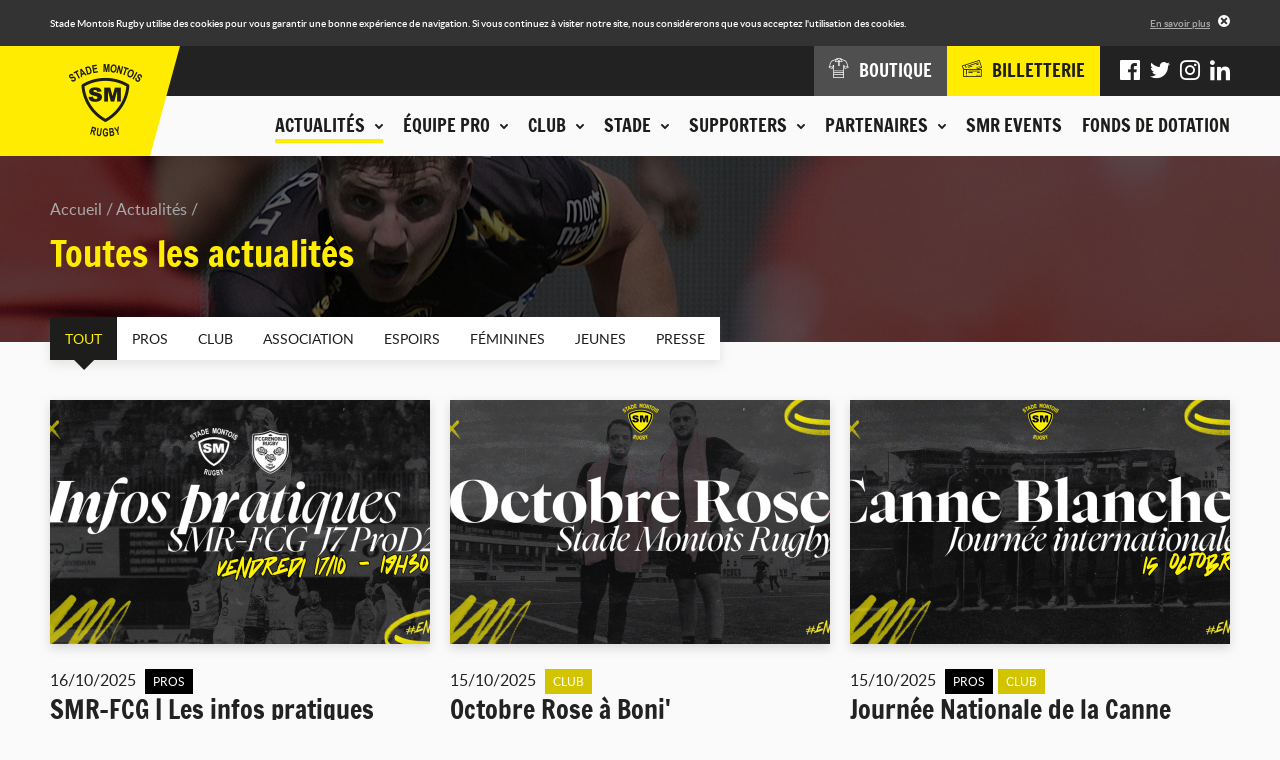

--- FILE ---
content_type: text/html; charset=UTF-8
request_url: https://www.stademontoisrugby.fr/actualites/toutes-les-actualites/page-4.html
body_size: 8650
content:
<!DOCTYPE HTML>
<!--[if lte IE 8]>
<html class="oldie" lang="fr"> <![endif]-->
<!--[if gt IE 8]><!-->
<html lang="fr">
<!--<![endif]-->
<head>
    <meta charset="UTF-8"/>

    <title>Toutes les actualités - Stade Montois Rugby - Landes</title>

    <meta name="robots" content="all"/>

    <meta http-equiv="X-UA-Compatible" content="IE=edge,chrome=1"/>
    <meta name="viewport"
          content="initial-scale=1.0, maximum-scale=1.0, minimum-scale=1.0, user-scalable=no, width=device-width"/>
    <meta name="format-detection" content="telephone=no" />
    <meta name="google-site-verification" content="J4Oz2BpxRRrGnLmtnHm0obXDqi6JqpZrtCed_8MWjTA" />

            <!-- Hotjar Tracking Code for http://www.stademontoisrugby.fr/ -->
        <script>
            (function(h,o,t,j,a,r){
                h.hj=h.hj||function(){(h.hj.q=h.hj.q||[]).push(arguments)};
                h._hjSettings={hjid:1012058,hjsv:6};
                a=o.getElementsByTagName('head')[0];
                r=o.createElement('script');r.async=1;
                r.src=t+h._hjSettings.hjid+j+h._hjSettings.hjsv;
                a.appendChild(r);
            })(window,document,'https://static.hotjar.com/c/hotjar-','.js?sv=');
                    </script>
    
        <!-- assets -->
                                                            <link href="https://www.stademontoisrugby.fr/application/assets/css/style.min.css?201911131329" rel="stylesheet" type="text/css" />
                                                                                                <script type="text/javascript" src="https://www.stademontoisrugby.fr/application/assets/js/jquery.js"></script>
                                            <!-- end assets -->
    <!-- meta -->
    <meta name="description" content="Site officiel du Stade Montois, club de rugby landais : suivez les actualités et les Live matchs, consultez le calendrier, le classement et les résultats de la compétition, découvrez l'histoire du club et la composition de nos équipes." />
<meta name="keywords" content="stade montois rugby, stade montois, mont de marsan, rugby, pro d2, landes, landais" />

    <!-- end meta -->

    <link rel="shortcut icon" href="https://www.stademontoisrugby.fr/favicon.ico"/>
    <link rel="apple-touch-icon" href="https://www.stademontoisrugby.fr/apple-touch-icon.png"/>

    </head>
<body>
<div class="cookies-alert">
    <div class="wrapper">
        <div class="cookies-alert-inner">
            <div class="cookies-alert-text">
                <p>Stade Montois Rugby utilise des cookies pour vous garantir une bonne expérience de navigation.
                    Si vous continuez à visiter notre site, nous considérerons que vous acceptez l'utilisation des
                    cookies.</p>
            </div>
            <div class="cookies-alert-link"><a href="https://www.stademontoisrugby.fr/mentions-legales.html">En savoir plus</a>
            </div>
            <button class="cookies-alert-close">&times;</button>
        </div>
    </div>
</div>

<header class="header">
    <div class="logo">

        <a href="https://www.stademontoisrugby.fr/">
            <img class="js-lazy" src="https://www.stademontoisrugby.fr/application/assets/img/pix.gif" width="1" height="1"
                 data-src-mobile="https://www.stademontoisrugby.fr/application/assets/img/logo-stade-montois-rugby_136.png"
                 data-width-mobile="68" data-height-mobile="67"
                 data-src-desktop="https://www.stademontoisrugby.fr/application/assets/img/logo-stade-montois-rugby_146.png"
                 data-width-desktop="73" data-height-desktop="73"
                 alt="Stade Montois Rugby"/>
        </a>

    </div>

    <button type="button" class="main-nav-toggler">Menu</button>

    <nav class="main-nav-container">
        <div class="main-nav-wrap">
            
            <ul class="main-nav">
                                                                <li class="active">
                        <span class="nav-header js-nav-opener"><button type="button"><span class="nav-header-inner">Actualités<span class="icon-chevron-2-down icon-pos-right"></span></span></button></span>
                        <div class="sub">
                                        <ul class="sub-nav">
                                                                <li>
                        <span>Actualités</span>
                                    <ul>
                                                                <li class="active">
                        <a href="https://www.stademontoisrugby.fr/actualites/toutes-les-actualites.html">Toutes les actualités</a>
                    </li>
                                                                                                                <li>
                            <a href="https://www.stademontoisrugby.fr/actualites/toutes-les-actualites/pros.html">Pros</a>
                        </li>
                                            <li>
                            <a href="https://www.stademontoisrugby.fr/actualites/toutes-les-actualites/club.html">Club</a>
                        </li>
                                            <li>
                            <a href="https://www.stademontoisrugby.fr/actualites/toutes-les-actualites/association.html">Association</a>
                        </li>
                                            <li>
                            <a href="https://www.stademontoisrugby.fr/actualites/toutes-les-actualites/espoirs.html">Espoirs</a>
                        </li>
                                            <li>
                            <a href="https://www.stademontoisrugby.fr/actualites/toutes-les-actualites/feminines.html">Féminines</a>
                        </li>
                                            <li>
                            <a href="https://www.stademontoisrugby.fr/actualites/toutes-les-actualites/jeunes.html">Jeunes</a>
                        </li>
                                            <li>
                            <a href="https://www.stademontoisrugby.fr/actualites/toutes-les-actualites/presse.html">Presse</a>
                        </li>
                                                                        </ul>
    
                    </li>
                                                                                                                                <li>
                        <span>Agenda du club</span>
                                    <ul>
                                                                <li>
                        <a href="https://www.stademontoisrugby.fr/actualites/agenda-du-club.html">Tous les événements</a>
                    </li>
                                                                                                                                <li>
                            <a href="https://www.stademontoisrugby.fr/actualites/agenda-du-club/pros.html">Pros</a>
                        </li>
                                            <li>
                            <a href="https://www.stademontoisrugby.fr/actualites/agenda-du-club/feminines.html">Féminines</a>
                        </li>
                                            <li>
                            <a href="https://www.stademontoisrugby.fr/actualites/agenda-du-club/espoirs.html">Espoirs</a>
                        </li>
                                            <li>
                            <a href="https://www.stademontoisrugby.fr/actualites/agenda-du-club/jeunes.html">Jeunes</a>
                        </li>
                                            <li>
                            <a href="https://www.stademontoisrugby.fr/actualites/agenda-du-club/smr.html">SMR</a>
                        </li>
                                            <li>
                            <a href="https://www.stademontoisrugby.fr/actualites/agenda-du-club/association.html">Association</a>
                        </li>
                                                        </ul>
    
                    </li>
                                                                                                                                <li>
                        <span>En direct</span>
                                    <ul>
                                                                <li>
                        <a href="https://www.stademontoisrugby.fr/equipe-pro/entrainements/planning.html">Planning des entrainements</a>
                    </li>
                                                                                                                                <li>
                        <a href="https://www.stademontoisrugby.fr/equipe-pro/championnat/calendrier-et-resultats.html">Calendrier et résultats pro</a>
                    </li>
                                                                                                                                <li>
                        <a href="https://www.stademontoisrugby.fr/club/espoirs/calendrier-et-resultats.html">Calendrier et résultats espoirs</a>
                    </li>
                                                                                    </ul>
    
                    </li>
                                                                                    </ul>
    
                        </div>
                    </li>
                                                                                                                                <li>
                        <span class="nav-header js-nav-opener"><button type="button"><span class="nav-header-inner">Équipe pro<span class="icon-chevron-2-down icon-pos-right"></span></span></button></span>
                        <div class="sub">
                                        <ul class="sub-nav">
                                                                <li>
                        <span>Effectif</span>
                                    <ul>
                                                                <li>
                        <a href="https://www.stademontoisrugby.fr/equipe-pro/effectif/joueurs.html">Joueurs</a>
                    </li>
                                                                                    </ul>
    
                    </li>
                                                                                                                                <li>
                        <span>Championnat</span>
                                    <ul>
                                                                <li>
                        <a href="https://www.stademontoisrugby.fr/equipe-pro/championnat/calendrier-et-resultats.html">Calendrier et résultats</a>
                    </li>
                                                                                                                                <li>
                        <a href="https://www.stademontoisrugby.fr/equipe-pro/championnat/classement.html">Classement</a>
                    </li>
                                                                                    </ul>
    
                    </li>
                                                                                                                                <li>
                        <span>Entraînements</span>
                                    <ul>
                                                                <li>
                        <a href="https://www.stademontoisrugby.fr/equipe-pro/entrainements/planning.html">Planning</a>
                    </li>
                                                                                    </ul>
    
                    </li>
                                                                                    </ul>
    
                        </div>
                    </li>
                                                                                                                                <li>
                        <span class="nav-header js-nav-opener"><button type="button"><span class="nav-header-inner">Club<span class="icon-chevron-2-down icon-pos-right"></span></span></button></span>
                        <div class="sub">
                                        <ul class="sub-nav">
                                                                <li>
                        <span>La SASP</span>
                                    <ul>
                                                                <li>
                        <a href="https://www.stademontoisrugby.fr/club/la-sasp/historique.html">Historique</a>
                    </li>
                                                                                                                                <li>
                        <a href="https://www.stademontoisrugby.fr/club/la-sasp/palmares.html">Palmarès</a>
                    </li>
                                                                                                                                <li>
                        <a href="https://www.stademontoisrugby.fr/club/la-sasp/organigramme.html">Organigramme</a>
                    </li>
                                                                                    </ul>
    
                    </li>
                                                                                                                                <li>
                        <span>FORMATION OF-CFA</span>
                                    <ul>
                                                                <li>
                        <a href="https://www.stademontoisrugby.fr/club/bpjeps/presentation.html">BPJEPS - TITRE PRO </a>
                    </li>
                                                                                                                                <li>
                        <a href="https://www.stademontoisrugby.fr/club/bpjeps/taxe-d-apprentissage.html">Taxe d'apprentissage</a>
                    </li>
                                                                                    </ul>
    
                    </li>
                                                                                                                                <li>
                        <span>Centre de formation</span>
                                    <ul>
                                                                <li>
                        <a href="https://www.stademontoisrugby.fr/club/centre-de-formation/presentation.html">Présentation</a>
                    </li>
                                                                                                                                <li>
                        <a href="https://www.stademontoisrugby.fr/club/centre-de-formation/joueurs.html">Joueurs</a>
                    </li>
                                                                                    </ul>
    
                    </li>
                                                                                                                                <li>
                        <span>Espoirs</span>
                                    <ul>
                                                                <li>
                        <a href="https://www.stademontoisrugby.fr/club/espoirs/joueurs.html">Joueurs</a>
                    </li>
                                                                                                                                <li>
                        <a href="https://www.stademontoisrugby.fr/club/espoirs/calendrier-et-resultats.html">Calendrier et résultats</a>
                    </li>
                                                                                    </ul>
    
                    </li>
                                                                                                                                <li>
                        <span>Equipes Jeunes</span>
                                    <ul>
                                                                <li>
                        <a href="https://www.stademontoisrugby.fr/club/equipes-jeunes/ecole-de-rugby.html">Ecole de Rugby</a>
                    </li>
                                                                                                                                <li>
                        <a href="https://www.stademontoisrugby.fr/club/equipes-jeunes-cadets-crabos.html">Cadets / Crabos</a>
                    </li>
                                                                                                                                <li>
                        <a href="https://www.stademontoisrugby.fr/club/equipes-jeunes/u16.html">Cadettes / Séniors Féminines</a>
                    </li>
                                                                                    </ul>
    
                    </li>
                                                                                                                                <li>
                        <span>L'association</span>
                                    <ul>
                                                                <li>
                        <a href="https://www.stademontoisrugby.fr/club/association/presentation.html">Présentation</a>
                    </li>
                                                                                                                                <li>
                        <a href="https://www.stademontoisrugby.fr/club/association/organigramme.html">Organigramme</a>
                    </li>
                                                                                    </ul>
    
                    </li>
                                                                                    </ul>
    
                        </div>
                    </li>
                                                                                                                                <li>
                        <span class="nav-header js-nav-opener"><button type="button"><span class="nav-header-inner">Stade<span class="icon-chevron-2-down icon-pos-right"></span></span></button></span>
                        <div class="sub">
                                        <ul class="sub-nav">
                                                                <li>
                        <span>Stade André et Guy Boniface</span>
                                    <ul>
                                                                <li>
                        <a href="https://www.stademontoisrugby.fr/stade/stade-guy-boniface/presentation.html">Présentation</a>
                    </li>
                                                                                                                                <li>
                        <a href="https://www.stademontoisrugby.fr/stade/stade-guy-boniface/venir-au-stade.html">Venir au stade</a>
                    </li>
                                                                                    </ul>
    
                    </li>
                                                                                                                                <li>
                        <span>Autour du stade</span>
                                    <ul>
                                                                <li>
                        <a href="https://www.stademontoisrugby.fr/stade/autour-du-stade/boutique.html">Boutique</a>
                    </li>
                                                                                                                                <li>
                        <a href="https://www.stademontoisrugby.fr/stade/autour-du-stade/espace-le-marsan.html">Espace Le Marsan</a>
                    </li>
                                                                                                                                <li>
                        <a href="https://www.stademontoisrugby.fr/stade/autour-du-stade/pubs.html">Pub Jaune et Noir</a>
                    </li>
                                                                                    </ul>
    
                    </li>
                                                                                    </ul>
    
                        </div>
                    </li>
                                                                                                                                <li>
                        <span class="nav-header js-nav-opener"><button type="button"><span class="nav-header-inner">Supporters<span class="icon-chevron-2-down icon-pos-right"></span></span></button></span>
                        <div class="sub">
                                        <ul class="sub-nav">
                                                                <li>
                        <span>En images</span>
                                    <ul>
                                                                <li>
                        <a href="https://www.stademontoisrugby.fr/supporters/en-images/phototheque.html">Photothèque</a>
                    </li>
                                                                                                                                <li>
                        <a href="https://www.stademontoisrugby.fr/supporters/en-images/smr-tv.html">SMR TV</a>
                    </li>
                                                                                    </ul>
    
                    </li>
                                                                                                                                                                        <li>
                        <span>Communauté</span>
                        <ul>
                                                            <li><a href="https://www.facebook.com/SM.Rugby.Pro/" title="Facebook" target="_blank">Facebook</a></li>
                                                                                        <li><a href="https://twitter.com/SMR_Rugby" title="Twitter" target="_blank">Twitter</a></li>
                                                                                        <li><a href="https://www.instagram.com/stademontoisrugby/?hl=fr" title="Instagram" target="_blank">Instagram</a></li>
                                                                                                                    <li><a href="https://www.linkedin.com/company/stade-montois-rugby/" title="LinkedIn" target="_blank">LinkedIn</a></li>
                                                    </ul>
                    </li>
                                                                                                                                                    <li>
                        <span>Animations</span>
                                    <ul>
                                                                <li>
                        <a href="https://www.stademontoisrugby.fr/supporters/animations/associations-de-supporters.html">Associations de supporters</a>
                    </li>
                                                                                                                                <li>
                        <a href="https://www.stademontoisrugby.fr/supporters/animations/buzoka.html">Buzoka</a>
                    </li>
                                                                                    </ul>
    
                    </li>
                                                                                    </ul>
    
                        </div>
                    </li>
                                                                                                                                <li>
                        <span class="nav-header js-nav-opener"><button type="button"><span class="nav-header-inner">Partenaires<span class="icon-chevron-2-down icon-pos-right"></span></span></button></span>
                        <div class="sub">
                                        <ul class="sub-nav">
                                                                <li>
                        <span>Nos partenaires</span>
                                    <ul>
                                                                <li>
                        <a href="https://www.stademontoisrugby.fr/partenaires/nos-partenaires/partenaires-majeurs.html">Partenaires majeurs</a>
                    </li>
                                                                                                                                <li>
                        <a href="https://www.stademontoisrugby.fr/partenaires/nos-partenaires/partenaires-officiels.html">Partenaires officiels</a>
                    </li>
                                                                                                                                <li>
                        <a href="https://www.stademontoisrugby.fr/partenaires/nos-partenaires/partenaires-institutionnels.html">Partenaires institutionnels</a>
                    </li>
                                                                                                                                <li>
                        <a href="https://www.stademontoisrugby.fr/partenaires/nos-partenaires/partenaires-premium.html">Partenaires Premium</a>
                    </li>
                                                                                                                                <li>
                        <a href="https://www.stademontoisrugby.fr/partenaires/nos-partenaires/medias-officiels.html">Medias officiels</a>
                    </li>
                                                                                                                                <li>
                        <a href="https://www.stademontoisrugby.fr/partenaires/nos-partenaires/club-des-partenaires.html">Club des partenaires</a>
                    </li>
                                                                                    </ul>
    
                    </li>
                                                                                                                                <li>
                        <span>Devenir partenaire</span>
                                    <ul>
                                                                <li>
                        <a href="https://www.stademontoisrugby.fr/partenaires/devenir-partenaire/formulaire.html">Formulaire de demande</a>
                    </li>
                                                                                    </ul>
    
                    </li>
                                                                                                                                <li class="highlighted">
                        <span>Espace partenaires</span>
                                    <ul>
                                                <li>
                        <a href="https://www.stademontoisrugby.fr/espace-partenaires/connexion.html">Connexion</a>
                    </li>
                                                    <li>
                        <a href="https://www.stademontoisrugby.fr/espace-partenaires/actualites.html">Actualités</a>
                    </li>
                                                                                                                                <li>
                        <a href="https://www.stademontoisrugby.fr/espace-partenaires/annuaire.html">Annuaire</a>
                    </li>
                                                                                                                                <li>
                        <a href="https://www.stademontoisrugby.fr/espace-partenaires/evenements.html">Evénements</a>
                    </li>
                                                                                    </ul>
    
                    </li>
                                                                                    </ul>
    
                        </div>
                    </li>
                                                                                                                                <li>
                        <span class="nav-header"><a class="nav-header-inner" href="https://www.stademontoisrugby.fr/stade/autour-du-stade/smr-events.html">SMR EVENTS</a></span>
                    </li>
                                                                                                                                <li>
                        <span class="nav-header"><a class="nav-header-inner" href="https://www.stademontoisrugby.fr/fonds-de-dotation.html">Fonds de dotation</a></span>
                    </li>
                                                                                    </ul>
    
            <div class="additional-nav">
                <div class="additional-nav-inner">
                    <ul class="shop-tickets-nav">
                        <li><a href="http://boutique.stademontoisrugby.fr" target="_blank"><span
                                        class="icon-clothes"></span><span class="label">Boutique</span></a></li>
                        <li class="shop">
                            <a href="http://billetterie.stademontoisrugby.fr" target="_blank"><span class="icon-tickets"></span><span class="label">Billetterie</span></a>
                        </li>
                    </ul>
                    <ul class="social-nav">
                                                    <li><a href="https://www.facebook.com/SM.Rugby.Pro/" title="Facebook" target="_blank"><span
                                            class="icon-facebook"></span></a></li>
                                                                            <li><a href="https://twitter.com/SMR_Rugby" title="Twitter" target="_blank"><span
                                            class="icon-twitter"></span></a></li>
                                                                            <li><a href="https://www.instagram.com/stademontoisrugby/?hl=fr" title="Instagram" target="_blank"><span
                                            class="icon-instagram"></span></a></li>
                                                                                                    <li><a href="https://www.linkedin.com/company/stade-montois-rugby/" title="LinkedIn" target="_blank"><span
                                            class="icon-linkedin"></span></a></li>
                                            </ul>
                </div>
            </div>
        </div>
    </nav>
</header>

<div class="page page-25">
    <div class="page-top">
                            <div class="img">
                <img class="js-lazy" src="https://www.stademontoisrugby.fr/application/assets/img/pix.gif" width="1" height="1"
                     data-src-mobile="https://www.stademontoisrugby.fr/application/uploads/idev_pages/idev_page_image/3/thumbs/thumb_640x120_en-tete-actualites.jpg" data-width-mobile="640"
                     data-height-mobile="120" data-src-tablet="https://www.stademontoisrugby.fr/application/uploads/idev_pages/idev_page_image/3/thumbs/thumb_960x185_en-tete-actualites.jpg"
                     data-width-tablet="960"
                     data-height-tablet="185" data-src-desktop="https://www.stademontoisrugby.fr/application/uploads/idev_pages/idev_page_image/3/thumbs/thumb_1600x185_en-tete-actualites.jpg"
                     data-width-desktop="1600" data-height-desktop="185" alt=""/>
            </div>
                <div class="wrapper">
                            <nav class="breadcrumb">
    <ul>
                                                                                                            <li>
                        <a href="https://www.stademontoisrugby.fr/">Accueil</a>
                    </li>
                                                                                                                                        <li>
                        <a href="https://www.stademontoisrugby.fr/actualites.html">Actualités</a>
                    </li>
                                                                                                                                                                                                    </ul>
</nav>

<h1>Toutes les actualités</h1>                    </div>
    </div>

    <div class="page-main">
        <div class="wrapper">
                                    <div class="module">    <div class="categories">
        <div class="horizontal-nav-wrapper">
            <nav class="horizontal-nav js-horizontal-nav">
                <ul>
                    <li>
                        <a href="https://www.stademontoisrugby.fr/actualites/toutes-les-actualites.html" class="active">
                            Tout
                        </a>
                    </li>
                                            <li>
                            <a href="https://www.stademontoisrugby.fr/actualites/toutes-les-actualites/pros.html">
                                Pros
                            </a>
                        </li>
                                            <li>
                            <a href="https://www.stademontoisrugby.fr/actualites/toutes-les-actualites/club.html">
                                Club
                            </a>
                        </li>
                                            <li>
                            <a href="https://www.stademontoisrugby.fr/actualites/toutes-les-actualites/association.html">
                                Association
                            </a>
                        </li>
                                            <li>
                            <a href="https://www.stademontoisrugby.fr/actualites/toutes-les-actualites/espoirs.html">
                                Espoirs
                            </a>
                        </li>
                                            <li>
                            <a href="https://www.stademontoisrugby.fr/actualites/toutes-les-actualites/feminines.html">
                                Féminines
                            </a>
                        </li>
                                            <li>
                            <a href="https://www.stademontoisrugby.fr/actualites/toutes-les-actualites/jeunes.html">
                                Jeunes
                            </a>
                        </li>
                                            <li>
                            <a href="https://www.stademontoisrugby.fr/actualites/toutes-les-actualites/presse.html">
                                Presse
                            </a>
                        </li>
                                    </ul>
            </nav>
        </div>
    </div>
<div class="news-highlighted-container">
    </div>
<div class="news-list-container"  data-page-alias="all-news">
    <div class="news-list">
            <ul>
                    <li>
                                <article>
                    <a href="https://www.stademontoisrugby.fr/actualites/toutes-les-actualites/pros/7557-smr-fcg-les-infos-pratiques.html?back_url=https%3A%2F%2Fwww.stademontoisrugby.fr%2Factualites%2Ftoutes-les-actualites%2Fpage-4.html">
                        <div class="img">
                                                            <img src="https://www.stademontoisrugby.fr/application/uploads/idev_news/7557/thumbs/thumb_380x244_banniere_-_ip_j7.jpg" width="380"
                                     height="244" alt="SMR-FCG | Les infos pratiques"/>
                                                        <div class="overlay"><span class="icon-arrow-right icon-pos-left"></span>Lire
                                l'article
                            </div>
                        </div>

                        <div class="text">
                            <time datetime="2025-10-16">16/10/2025</time>
                            <div class="tags"><span class="news-tag" style="background-color: #000000;">Pros</span></div>                            <h2>SMR-FCG | Les infos pratiques</h2>
                        </div>
                    </a>
                </article>
            </li>
                    <li>
                                <article>
                    <a href="https://www.stademontoisrugby.fr/actualites/toutes-les-actualites/club/7564-octobre-rose-a-boni.html?back_url=https%3A%2F%2Fwww.stademontoisrugby.fr%2Factualites%2Ftoutes-les-actualites%2Fpage-4.html">
                        <div class="img">
                                                            <img src="https://www.stademontoisrugby.fr/application/uploads/idev_news/7564/thumbs/thumb_380x244_banniere_octobre_rose.jpg" width="380"
                                     height="244" alt="Octobre Rose à Boni&#039;"/>
                                                        <div class="overlay"><span class="icon-arrow-right icon-pos-left"></span>Lire
                                l'article
                            </div>
                        </div>

                        <div class="text">
                            <time datetime="2025-10-15">15/10/2025</time>
                            <div class="tags"><span class="news-tag" style="background-color: #d3c400;">Club</span></div>                            <h2>Octobre Rose à Boni&#039;</h2>
                        </div>
                    </a>
                </article>
            </li>
                    <li>
                                <article>
                    <a href="https://www.stademontoisrugby.fr/actualites/toutes-les-actualites/pros/7563-journee-nationale-de-la-canne-blanche.html?back_url=https%3A%2F%2Fwww.stademontoisrugby.fr%2Factualites%2Ftoutes-les-actualites%2Fpage-4.html">
                        <div class="img">
                                                            <img src="https://www.stademontoisrugby.fr/application/uploads/idev_news/7563/thumbs/thumb_380x244_banniere_op.jpg" width="380"
                                     height="244" alt="Journée Nationale de la Canne Blanche"/>
                                                        <div class="overlay"><span class="icon-arrow-right icon-pos-left"></span>Lire
                                l'article
                            </div>
                        </div>

                        <div class="text">
                            <time datetime="2025-10-15">15/10/2025</time>
                            <div class="tags"><span class="news-tag" style="background-color: #000000;">Pros</span><span class="news-tag" style="background-color: #d3c400;">Club</span></div>                            <h2>Journée Nationale de la Canne Blanche</h2>
                        </div>
                    </a>
                </article>
            </li>
                    <li>
                                <article>
                    <a href="https://www.stademontoisrugby.fr/actualites/toutes-les-actualites/pros/7555-smr-fcg-l-analyse-de-notre-adversaire-du-jour.html?back_url=https%3A%2F%2Fwww.stademontoisrugby.fr%2Factualites%2Ftoutes-les-actualites%2Fpage-4.html">
                        <div class="img">
                                                            <img src="https://www.stademontoisrugby.fr/application/uploads/idev_news/7555/thumbs/thumb_380x244_banniere_-_analyse_adv_fcg_j7.jpg" width="380"
                                     height="244" alt="SMR-FCG | L&#039;analyse de notre adversaire du jour"/>
                                                        <div class="overlay"><span class="icon-arrow-right icon-pos-left"></span>Lire
                                l'article
                            </div>
                        </div>

                        <div class="text">
                            <time datetime="2025-10-14">14/10/2025</time>
                            <div class="tags"><span class="news-tag" style="background-color: #000000;">Pros</span></div>                            <h2>SMR-FCG | L&#039;analyse de notre adversaire du jour</h2>
                        </div>
                    </a>
                </article>
            </li>
                    <li>
                                <article>
                    <a href="https://www.stademontoisrugby.fr/actualites/toutes-les-actualites/pros/7562-les-renforts-pour-la-fin-de-saison.html?back_url=https%3A%2F%2Fwww.stademontoisrugby.fr%2Factualites%2Ftoutes-les-actualites%2Fpage-4.html">
                        <div class="img">
                                                            <img src="https://www.stademontoisrugby.fr/application/uploads/idev_news/7562/thumbs/thumb_380x244_banniere_articles_recrues.jpg" width="380"
                                     height="244" alt="Les renforts pour la fin de saison"/>
                                                        <div class="overlay"><span class="icon-arrow-right icon-pos-left"></span>Lire
                                l'article
                            </div>
                        </div>

                        <div class="text">
                            <time datetime="2025-10-13">13/10/2025</time>
                            <div class="tags"><span class="news-tag" style="background-color: #000000;">Pros</span></div>                            <h2>Les renforts pour la fin de saison</h2>
                        </div>
                    </a>
                </article>
            </li>
                    <li>
                                <article>
                    <a href="https://www.stademontoisrugby.fr/actualites/toutes-les-actualites/pros/7548-vrdr-vs-smr-resume-du-match-35-21.html?back_url=https%3A%2F%2Fwww.stademontoisrugby.fr%2Factualites%2Ftoutes-les-actualites%2Fpage-4.html">
                        <div class="img">
                                                            <img src="https://www.stademontoisrugby.fr/application/uploads/idev_news/7548/thumbs/thumb_380x244_1200x680.jpg" width="380"
                                     height="244" alt="VRDR vs SMR | Résumé du match (35-21)"/>
                                                        <div class="overlay"><span class="icon-arrow-right icon-pos-left"></span>Lire
                                l'article
                            </div>
                        </div>

                        <div class="text">
                            <time datetime="2025-10-04">04/10/2025</time>
                            <div class="tags"><span class="news-tag" style="background-color: #000000;">Pros</span></div>                            <h2>VRDR vs SMR | Résumé du match (35-21)</h2>
                        </div>
                    </a>
                </article>
            </li>
                    <li>
                                <article>
                    <a href="https://www.stademontoisrugby.fr/actualites/toutes-les-actualites/pros/7547-vrdr-smr-la-compo.html?back_url=https%3A%2F%2Fwww.stademontoisrugby.fr%2Factualites%2Ftoutes-les-actualites%2Fpage-4.html">
                        <div class="img">
                                                            <img src="https://www.stademontoisrugby.fr/application/uploads/idev_news/7547/thumbs/thumb_380x244_banniere_-_la_composition_j6.jpg" width="380"
                                     height="244" alt="VRDR-SMR | La Compo"/>
                                                        <div class="overlay"><span class="icon-arrow-right icon-pos-left"></span>Lire
                                l'article
                            </div>
                        </div>

                        <div class="text">
                            <time datetime="2025-10-02">02/10/2025</time>
                            <div class="tags"><span class="news-tag" style="background-color: #000000;">Pros</span></div>                            <h2>VRDR-SMR | La Compo</h2>
                        </div>
                    </a>
                </article>
            </li>
                    <li>
                                <article>
                    <a href="https://www.stademontoisrugby.fr/actualites/toutes-les-actualites/club/7553-esat-du-conte-x-smr.html?back_url=https%3A%2F%2Fwww.stademontoisrugby.fr%2Factualites%2Ftoutes-les-actualites%2Fpage-4.html">
                        <div class="img">
                                                            <img src="https://www.stademontoisrugby.fr/application/uploads/idev_news/7553/thumbs/thumb_380x244_banniere_articles_adapei.jpg" width="380"
                                     height="244" alt="ESAT du Conte x SMR"/>
                                                        <div class="overlay"><span class="icon-arrow-right icon-pos-left"></span>Lire
                                l'article
                            </div>
                        </div>

                        <div class="text">
                            <time datetime="2025-10-01">01/10/2025</time>
                            <div class="tags"><span class="news-tag" style="background-color: #d3c400;">Club</span><span class="news-tag" style="background-color: #872a96;">Presse</span></div>                            <h2>ESAT du Conte x SMR</h2>
                        </div>
                    </a>
                </article>
            </li>
                    <li>
                                <article>
                    <a href="https://www.stademontoisrugby.fr/actualites/toutes-les-actualites/association/7552-appel-aux-benevoles-marathon-des-landes-2025.html?back_url=https%3A%2F%2Fwww.stademontoisrugby.fr%2Factualites%2Ftoutes-les-actualites%2Fpage-4.html">
                        <div class="img">
                                                            <img src="https://www.stademontoisrugby.fr/application/uploads/idev_news/7552/thumbs/thumb_380x244_marathon_des_landes.jpg" width="380"
                                     height="244" alt="Appel aux bénévoles Marathon des Landes 2025"/>
                                                        <div class="overlay"><span class="icon-arrow-right icon-pos-left"></span>Lire
                                l'article
                            </div>
                        </div>

                        <div class="text">
                            <time datetime="2025-09-30">30/09/2025</time>
                            <div class="tags"><span class="news-tag" style="background-color: #3e61d0;">Association</span></div>                            <h2>Appel aux bénévoles Marathon des Landes 2025</h2>
                        </div>
                    </a>
                </article>
            </li>
                    <li>
                                <article>
                    <a href="https://www.stademontoisrugby.fr/actualites/toutes-les-actualites/pros/7550-vrdr-smr-l-analyse-de-notre-adversaire-du-jour.html?back_url=https%3A%2F%2Fwww.stademontoisrugby.fr%2Factualites%2Ftoutes-les-actualites%2Fpage-4.html">
                        <div class="img">
                                                            <img src="https://www.stademontoisrugby.fr/application/uploads/idev_news/7550/thumbs/thumb_380x244_banniere_-_analyse_adv_-_j5.jpg" width="380"
                                     height="244" alt="VRDR-SMR | L&#039;analyse de notre adversaire du jour"/>
                                                        <div class="overlay"><span class="icon-arrow-right icon-pos-left"></span>Lire
                                l'article
                            </div>
                        </div>

                        <div class="text">
                            <time datetime="2025-09-30">30/09/2025</time>
                            <div class="tags"><span class="news-tag" style="background-color: #000000;">Pros</span></div>                            <h2>VRDR-SMR | L&#039;analyse de notre adversaire du jour</h2>
                        </div>
                    </a>
                </article>
            </li>
                    <li>
                                <article>
                    <a href="https://www.stademontoisrugby.fr/actualites/toutes-les-actualites/association/7551-les-resultats-du-week-end-samedi-27-septembre-2025.html?back_url=https%3A%2F%2Fwww.stademontoisrugby.fr%2Factualites%2Ftoutes-les-actualites%2Fpage-4.html">
                        <div class="img">
                                                            <img src="https://www.stademontoisrugby.fr/application/uploads/idev_news/7551/thumbs/thumb_380x244_resultats_du_week-end.png" width="380"
                                     height="244" alt="Les résultats du week-end - samedi 27 septembre 2025"/>
                                                        <div class="overlay"><span class="icon-arrow-right icon-pos-left"></span>Lire
                                l'article
                            </div>
                        </div>

                        <div class="text">
                            <time datetime="2025-09-29">29/09/2025</time>
                            <div class="tags"><span class="news-tag" style="background-color: #3e61d0;">Association</span><span class="news-tag" style="background-color: #adfd2a;">Espoirs</span></div>                            <h2>Les résultats du week-end - samedi 27 septembre 2025</h2>
                        </div>
                    </a>
                </article>
            </li>
                    <li>
                                <article>
                    <a href="https://www.stademontoisrugby.fr/actualites/toutes-les-actualites/pros/7544-smr-vs-usc-resume-du-match-19-34.html?back_url=https%3A%2F%2Fwww.stademontoisrugby.fr%2Factualites%2Ftoutes-les-actualites%2Fpage-4.html">
                        <div class="img">
                                                            <img src="https://www.stademontoisrugby.fr/application/uploads/idev_news/7544/thumbs/thumb_380x244_banniere_j5.jpg" width="380"
                                     height="244" alt="SMR vs USC | Résumé du match (19-34)"/>
                                                        <div class="overlay"><span class="icon-arrow-right icon-pos-left"></span>Lire
                                l'article
                            </div>
                        </div>

                        <div class="text">
                            <time datetime="2025-09-27">27/09/2025</time>
                            <div class="tags"><span class="news-tag" style="background-color: #000000;">Pros</span></div>                            <h2>SMR vs USC | Résumé du match (19-34)</h2>
                        </div>
                    </a>
                </article>
            </li>
                    <li>
                                <article>
                    <a href="https://www.stademontoisrugby.fr/actualites/toutes-les-actualites/pros/7545-smr-usc-decla-d-avant-match.html?back_url=https%3A%2F%2Fwww.stademontoisrugby.fr%2Factualites%2Ftoutes-les-actualites%2Fpage-4.html">
                        <div class="img">
                                                            <img src="https://www.stademontoisrugby.fr/application/uploads/idev_news/7545/thumbs/thumb_380x244_banniere_-_decla_avant_match_-_j5.jpg" width="380"
                                     height="244" alt="SMR-USC | Décla d&#039;avant-match"/>
                                                        <div class="overlay"><span class="icon-arrow-right icon-pos-left"></span>Lire
                                l'article
                            </div>
                        </div>

                        <div class="text">
                            <time datetime="2025-09-25">25/09/2025</time>
                            <div class="tags"><span class="news-tag" style="background-color: #000000;">Pros</span></div>                            <h2>SMR-USC | Décla d&#039;avant-match</h2>
                        </div>
                    </a>
                </article>
            </li>
                    <li>
                                <article>
                    <a href="https://www.stademontoisrugby.fr/actualites/toutes-les-actualites/pros/7543-smr-usc-la-compo.html?back_url=https%3A%2F%2Fwww.stademontoisrugby.fr%2Factualites%2Ftoutes-les-actualites%2Fpage-4.html">
                        <div class="img">
                                                            <img src="https://www.stademontoisrugby.fr/application/uploads/idev_news/7543/thumbs/thumb_380x244_banniere_-_la_composition_j5.jpg" width="380"
                                     height="244" alt="SMR-USC | La Compo"/>
                                                        <div class="overlay"><span class="icon-arrow-right icon-pos-left"></span>Lire
                                l'article
                            </div>
                        </div>

                        <div class="text">
                            <time datetime="2025-09-25">25/09/2025</time>
                            <div class="tags"><span class="news-tag" style="background-color: #000000;">Pros</span></div>                            <h2>SMR-USC | La Compo</h2>
                        </div>
                    </a>
                </article>
            </li>
                    <li>
                                <article>
                    <a href="https://www.stademontoisrugby.fr/actualites/toutes-les-actualites/pros/7541-smr-usc-les-infos-pratiques.html?back_url=https%3A%2F%2Fwww.stademontoisrugby.fr%2Factualites%2Ftoutes-les-actualites%2Fpage-4.html">
                        <div class="img">
                                                            <img src="https://www.stademontoisrugby.fr/application/uploads/idev_news/7541/thumbs/thumb_380x244_banniere_-_ip_-_j5.jpg" width="380"
                                     height="244" alt="SMR-USC | Les infos pratiques"/>
                                                        <div class="overlay"><span class="icon-arrow-right icon-pos-left"></span>Lire
                                l'article
                            </div>
                        </div>

                        <div class="text">
                            <time datetime="2025-09-24">24/09/2025</time>
                            <div class="tags"><span class="news-tag" style="background-color: #000000;">Pros</span></div>                            <h2>SMR-USC | Les infos pratiques</h2>
                        </div>
                    </a>
                </article>
            </li>
                    <li>
                                <article>
                    <a href="https://www.stademontoisrugby.fr/actualites/toutes-les-actualites/club/7546-hommage-a-jean-louis-berot.html?back_url=https%3A%2F%2Fwww.stademontoisrugby.fr%2Factualites%2Ftoutes-les-actualites%2Fpage-4.html">
                        <div class="img">
                                                            <img src="https://www.stademontoisrugby.fr/application/uploads/idev_news/7546/thumbs/thumb_380x244_banniere.jpg" width="380"
                                     height="244" alt="Hommage à Jean-Louis Bérot."/>
                                                        <div class="overlay"><span class="icon-arrow-right icon-pos-left"></span>Lire
                                l'article
                            </div>
                        </div>

                        <div class="text">
                            <time datetime="2025-09-24">24/09/2025</time>
                            <div class="tags"><span class="news-tag" style="background-color: #d3c400;">Club</span><span class="news-tag" style="background-color: #872a96;">Presse</span></div>                            <h2>Hommage à Jean-Louis Bérot.</h2>
                        </div>
                    </a>
                </article>
            </li>
                    <li>
                                <article>
                    <a href="https://www.stademontoisrugby.fr/actualites/toutes-les-actualites/pros/7539-smr-usc-l-affiche.html?back_url=https%3A%2F%2Fwww.stademontoisrugby.fr%2Factualites%2Ftoutes-les-actualites%2Fpage-4.html">
                        <div class="img">
                                                            <img src="https://www.stademontoisrugby.fr/application/uploads/idev_news/7539/thumbs/thumb_380x244_banniere_fb.jpg" width="380"
                                     height="244" alt="SMR-USC | L&#039;affiche"/>
                                                        <div class="overlay"><span class="icon-arrow-right icon-pos-left"></span>Lire
                                l'article
                            </div>
                        </div>

                        <div class="text">
                            <time datetime="2025-09-22">22/09/2025</time>
                            <div class="tags"><span class="news-tag" style="background-color: #000000;">Pros</span></div>                            <h2>SMR-USC | L&#039;affiche</h2>
                        </div>
                    </a>
                </article>
            </li>
                    <li>
                                <article>
                    <a href="https://www.stademontoisrugby.fr/actualites/toutes-les-actualites/pros/7540-smr-usc-l-analyse-de-notre-adversaire-du-jour.html?back_url=https%3A%2F%2Fwww.stademontoisrugby.fr%2Factualites%2Ftoutes-les-actualites%2Fpage-4.html">
                        <div class="img">
                                                            <img src="https://www.stademontoisrugby.fr/application/uploads/idev_news/7540/thumbs/thumb_380x244_banniere_-_analyse_adv_-_j5.jpg" width="380"
                                     height="244" alt="SMR-USC | L&#039;analyse de notre adversaire du jour"/>
                                                        <div class="overlay"><span class="icon-arrow-right icon-pos-left"></span>Lire
                                l'article
                            </div>
                        </div>

                        <div class="text">
                            <time datetime="2025-09-22">22/09/2025</time>
                            <div class="tags"><span class="news-tag" style="background-color: #000000;">Pros</span></div>                            <h2>SMR-USC | L&#039;analyse de notre adversaire du jour</h2>
                        </div>
                    </a>
                </article>
            </li>
                    <li>
                                <article>
                    <a href="https://www.stademontoisrugby.fr/actualites/toutes-les-actualites/pros/7532-asbh-vs-smr-resume-du-match-43-09.html?back_url=https%3A%2F%2Fwww.stademontoisrugby.fr%2Factualites%2Ftoutes-les-actualites%2Fpage-4.html">
                        <div class="img">
                                                            <img src="https://www.stademontoisrugby.fr/application/uploads/idev_news/7532/thumbs/thumb_380x244_sans_titre-11.jpg" width="380"
                                     height="244" alt="ASBH vs SMR | Résumé du match (43-09)"/>
                                                        <div class="overlay"><span class="icon-arrow-right icon-pos-left"></span>Lire
                                l'article
                            </div>
                        </div>

                        <div class="text">
                            <time datetime="2025-09-20">20/09/2025</time>
                            <div class="tags"><span class="news-tag" style="background-color: #000000;">Pros</span></div>                            <h2>ASBH vs SMR | Résumé du match (43-09)</h2>
                        </div>
                    </a>
                </article>
            </li>
                    <li>
                                <article>
                    <a href="https://www.stademontoisrugby.fr/actualites/toutes-les-actualites/pros/7531-asbh-smr-decla-d-avant-match.html?back_url=https%3A%2F%2Fwww.stademontoisrugby.fr%2Factualites%2Ftoutes-les-actualites%2Fpage-4.html">
                        <div class="img">
                                                            <img src="https://www.stademontoisrugby.fr/application/uploads/idev_news/7531/thumbs/thumb_380x244_banniere_-_decla_avant_match.jpg" width="380"
                                     height="244" alt="ASBH-SMR | Décla d&#039;avant-match"/>
                                                        <div class="overlay"><span class="icon-arrow-right icon-pos-left"></span>Lire
                                l'article
                            </div>
                        </div>

                        <div class="text">
                            <time datetime="2025-09-18">18/09/2025</time>
                            <div class="tags"><span class="news-tag" style="background-color: #000000;">Pros</span></div>                            <h2>ASBH-SMR | Décla d&#039;avant-match</h2>
                        </div>
                    </a>
                </article>
            </li>
                    <li>
                                <article>
                    <a href="https://www.stademontoisrugby.fr/actualites/toutes-les-actualites/pros/7533-asbh-smr-la-compo.html?back_url=https%3A%2F%2Fwww.stademontoisrugby.fr%2Factualites%2Ftoutes-les-actualites%2Fpage-4.html">
                        <div class="img">
                                                            <img src="https://www.stademontoisrugby.fr/application/uploads/idev_news/7533/thumbs/thumb_380x244_banniere_-_la_composition.jpg" width="380"
                                     height="244" alt="ASBH-SMR | La Compo"/>
                                                        <div class="overlay"><span class="icon-arrow-right icon-pos-left"></span>Lire
                                l'article
                            </div>
                        </div>

                        <div class="text">
                            <time datetime="2025-09-18">18/09/2025</time>
                            <div class="tags"><span class="news-tag" style="background-color: #000000;">Pros</span></div>                            <h2>ASBH-SMR | La Compo</h2>
                        </div>
                    </a>
                </article>
            </li>
                    <li>
                                <article>
                    <a href="https://www.stademontoisrugby.fr/actualites/toutes-les-actualites/association/7538-championnat-de-rugby-a-7-categories-m16-m18.html?back_url=https%3A%2F%2Fwww.stademontoisrugby.fr%2Factualites%2Ftoutes-les-actualites%2Fpage-4.html">
                        <div class="img">
                                                            <img src="https://www.stademontoisrugby.fr/application/uploads/idev_news/7538/thumbs/thumb_380x244_600x250_ffr_seven.jpg" width="380"
                                     height="244" alt="Championnat de rugby à 7 - catégories M16/M18"/>
                                                        <div class="overlay"><span class="icon-arrow-right icon-pos-left"></span>Lire
                                l'article
                            </div>
                        </div>

                        <div class="text">
                            <time datetime="2025-09-18">18/09/2025</time>
                            <div class="tags"><span class="news-tag" style="background-color: #3e61d0;">Association</span></div>                            <h2>Championnat de rugby à 7 - catégories M16/M18</h2>
                        </div>
                    </a>
                </article>
            </li>
                    <li>
                                <article>
                    <a href="https://www.stademontoisrugby.fr/actualites/toutes-les-actualites/pros/7537-les-pres-d-eugenie-maison-guerard-partenaire-sante-officiel.html?back_url=https%3A%2F%2Fwww.stademontoisrugby.fr%2Factualites%2Ftoutes-les-actualites%2Fpage-4.html">
                        <div class="img">
                                                            <img src="https://www.stademontoisrugby.fr/application/uploads/idev_news/7537/thumbs/thumb_380x244_banniere_pres_d_eugenie.jpg" width="380"
                                     height="244" alt="Les Prés d&#039;Eugénie - Maison Guérard    Partenaire santé officiel "/>
                                                        <div class="overlay"><span class="icon-arrow-right icon-pos-left"></span>Lire
                                l'article
                            </div>
                        </div>

                        <div class="text">
                            <time datetime="2025-09-17">17/09/2025</time>
                            <div class="tags"><span class="news-tag" style="background-color: #000000;">Pros</span></div>                            <h2>Les Prés d&#039;Eugénie - Maison Guérard    Partenaire santé officiel </h2>
                        </div>
                    </a>
                </article>
            </li>
                    <li>
                                <article>
                    <a href="https://www.stademontoisrugby.fr/actualites/toutes-les-actualites/club/7535-moment-cohesion-avec-monky-mont-de-marsan.html?back_url=https%3A%2F%2Fwww.stademontoisrugby.fr%2Factualites%2Ftoutes-les-actualites%2Fpage-4.html">
                        <div class="img">
                                                            <img src="https://www.stademontoisrugby.fr/application/uploads/idev_news/7535/thumbs/thumb_380x244_banniere_monky.jpg" width="380"
                                     height="244" alt="Moment cohésion avec MONKY Mont-de-Marsan"/>
                                                        <div class="overlay"><span class="icon-arrow-right icon-pos-left"></span>Lire
                                l'article
                            </div>
                        </div>

                        <div class="text">
                            <time datetime="2025-09-16">16/09/2025</time>
                            <div class="tags"><span class="news-tag" style="background-color: #d3c400;">Club</span></div>                            <h2>Moment cohésion avec MONKY Mont-de-Marsan</h2>
                        </div>
                    </a>
                </article>
            </li>
            </ul>

            </div>
        <nav class="pagination">
        <a href="https://www.stademontoisrugby.fr/actualites/toutes-les-actualites/page-3.html" class="prev"><span class="icon-arrow-left"></span></a>            
                            <a href="https://www.stademontoisrugby.fr/actualites/toutes-les-actualites.html">1</a>                            <a href="https://www.stademontoisrugby.fr/actualites/toutes-les-actualites/page-2.html">2</a>                            <a href="https://www.stademontoisrugby.fr/actualites/toutes-les-actualites/page-3.html">3</a>                            <span class="active">4</span>                            <a href="https://www.stademontoisrugby.fr/actualites/toutes-les-actualites/page-5.html">5</a>            
                            <span class="step">...</span>
                <a href="https://www.stademontoisrugby.fr/actualites/toutes-les-actualites/page-300.html">300</a>
                    <a href="https://www.stademontoisrugby.fr/actualites/toutes-les-actualites/page-5.html" class="next"><span class="icon-arrow-right"></span></a>    </nav>
</div></div>
                                            </div>
    </div>

    </div>

<footer class="footer">
    <div class="footer-top">
        <div class="wrapper">
                            <div class="footer-message">
                    <div class="img">
                        <a href="/club/bpjeps/taxe-d-apprentissage.html">                            <img src="https://www.stademontoisrugby.fr/application/uploads/idev_pages/footer_message_image.png/thumbs/thumb_280x258_taxe-apprentissage.png" alt="" width="280" height="258" />
                        </a>                    </div>
                </div>
            
            <div class="footer-newsletter-social">
                <div id="footer-newsletter" class="footer-newsletter">
                    <h2>Ne restez pas sur la touche</h2>
<p class="label">Toute l'actualité du club est dans notre newsletter</p>
    <div class="form">
        <form id="newsletter-form" action="https://www.stademontoisrugby.fr/actualites/toutes-les-actualites/page-4.html#footer-newsletter" enctype="application/x-www-form-urlencoded" method="post" name="newsletter" novalidate="novalidate">

        <div class="form-group form-row formField emailField"
       >

    
    <div class="controls col-sm-9">

        
        <input class="text form-control" type="email" name="newsletter_mail" id="newsletter_mail" value="" placeholder="Votre adresse e-mail" />

        
        
                
                    </div>
</div>


        <div class="nodisplay">
            <div class="form-group form-row formField inputField"
       >

    
    <div class="controls col-sm-9">

        
        <input class="text form-control" type="text" name="newsletter_fax" id="newsletter_fax" value="" />

        
        
                
                    </div>
</div>

        </div>

        
<span class="form-submit formField submitField">
    <button type="submit" class="btn btn-primary btn_save" name="newsletter_submit" id="newsletter_submit" value=""><span class="icon-mail"></span></button>
</span>



        <div class="form-group form-row formField hiddenField"
       >

    
    <div class="controls">

        
        <input class="text form-control" type="hidden" name="newsletter_is_submitted" id="newsletter_is_submitted" value="1" />

        
        
                
                    </div>
</div>
</form>
    </div>

                </div>

                                    <div class="footer-social">
                        <h2>Rejoignez l'équipe</h2>

                        <p class="label">Suivez-nous sur :</p>
                        <ul>
                                                            <li><a href="https://www.facebook.com/SM.Rugby.Pro/" title="Facebook" target="_blank"><span
                                                class="icon-facebook"></span></a></li>
                                                                                        <li><a href="https://twitter.com/SMR_Rugby" title="Twitter" target="_blank"><span
                                                class="icon-twitter"></span></a></li>
                                                                                        <li><a href="https://www.instagram.com/stademontoisrugby/?hl=fr" title="Instagram" target="_blank"><span
                                                class="icon-instagram"></span></a></li>
                                                                                                                    <li><a href="https://www.linkedin.com/company/stade-montois-rugby/" title="LinkedIn" target="_blank"><span
                                                class="icon-linkedin"></span></a></li>
                                                    </ul>
                    </div>
                
            </div>
        </div>
    </div>
    <div class="footer-middle">
        <div class="wrapper">
            <div class="footer-partners">
                <div class="wrap">
                        <ul>
                                    <li>
                    <a href="http://www.landes.fr" target="_blank">
                        <img class="color" src="https://www.stademontoisrugby.fr/application/uploads/idev_partner/14/logo-landes1.png" width="140" height="74" alt="Logo CONSEIL DEPARTEMENTAL DES LANDES"/>
                        <img class="bw" src="https://www.stademontoisrugby.fr/application/uploads/idev_partner/14/logo-landes-nb1.png" width="140" height="74" alt="Logo CONSEIL DEPARTEMENTAL DES LANDES"/>
                    </a>
                </li>
                                                <li>
                    <a href="http://www.delpeyrat.fr" target="_blank">
                        <img class="color" src="https://www.stademontoisrugby.fr/application/uploads/idev_partner/9/logo_delpeyrat_avec_fond_transparent1.png" width="140" height="74" alt="Logo DELPEYRAT"/>
                        <img class="bw" src="https://www.stademontoisrugby.fr/application/uploads/idev_partner/9/logo_delpeyrat_avec_fond_transparent2.png" width="140" height="74" alt="Logo DELPEYRAT"/>
                    </a>
                </li>
                                                <li>
                    <a href="http://www.altaeimmo.fr" target="_blank">
                        <img class="color" src="https://www.stademontoisrugby.fr/application/uploads/idev_partner/8/eovest_promotion1.jpeg" width="140" height="74" alt="Logo EOVEST PROMOTION (ALTAE)"/>
                        <img class="bw" src="https://www.stademontoisrugby.fr/application/uploads/idev_partner/8/design_sans_titre_9_.png" width="140" height="74" alt="Logo EOVEST PROMOTION (ALTAE)"/>
                    </a>
                </li>
                                                <li>
                    <a href="https://www.jardiland.com/magasins/magasin-saint-pierre-du-mont" target="_blank">
                        <img class="color" src="https://www.stademontoisrugby.fr/application/uploads/idev_partner/350/logo_jld_blocmarque_signature_q1.jpg" width="140" height="74" alt="Logo JARDILAND"/>
                        <img class="bw" src="https://www.stademontoisrugby.fr/application/uploads/idev_partner/350/logo_jdl_noir_et_blanc_site.png" width="140" height="74" alt="Logo JARDILAND"/>
                    </a>
                </li>
                                                <li>
                    <a href="http://www.montdemarsan-agglo.fr/" target="_blank">
                        <img class="color" src="https://www.stademontoisrugby.fr/application/uploads/idev_partner/15/agglo2022_cmjn_page-0001-removebg-preview_1_.png" width="140" height="74" alt="Logo MONT DE MARSAN AGGLOMERATION "/>
                        <img class="bw" src="https://www.stademontoisrugby.fr/application/uploads/idev_partner/15/agglo2022_page-0001-removebg-preview.png" width="140" height="74" alt="Logo MONT DE MARSAN AGGLOMERATION "/>
                    </a>
                </li>
                                                <li>
                    <a href="http://www.profilplus.fr/agence/42-mont-de-marsan" target="_blank">
                        <img class="color" src="https://www.stademontoisrugby.fr/application/uploads/idev_partner/23/footer_pedarre_couleur.png" width="140" height="74" alt="Logo PÉDARRÉ PNEUS"/>
                        <img class="bw" src="https://www.stademontoisrugby.fr/application/uploads/idev_partner/23/footer_pedarre.png" width="140" height="74" alt="Logo PÉDARRÉ PNEUS"/>
                    </a>
                </li>
                                                <li>
                    <a href="http://www.nouvelle-aquitaine.fr" target="_blank">
                        <img class="color" src="https://www.stademontoisrugby.fr/application/uploads/idev_partner/16/logo_na_horiz_quadri_2019.jpg" width="140" height="74" alt="Logo RÉGION NOUVELLE AQUITAINE"/>
                        <img class="bw" src="https://www.stademontoisrugby.fr/application/uploads/idev_partner/16/logo_na_horiz_blanc_2019.png" width="140" height="74" alt="Logo RÉGION NOUVELLE AQUITAINE"/>
                    </a>
                </li>
                                                <li>
                    <a href="http://www.stef.com/" target="_blank">
                        <img class="color" src="https://www.stademontoisrugby.fr/application/uploads/idev_partner/12/logo-stef.png" width="140" height="74" alt="Logo STEF TRANSPORT SAINT-SEVER"/>
                        <img class="bw" src="https://www.stademontoisrugby.fr/application/uploads/idev_partner/12/logo-stef-nb.png" width="140" height="74" alt="Logo STEF TRANSPORT SAINT-SEVER"/>
                    </a>
                </li>
                                                <li>
                    <a href="http://www.montdemarsan.fr/" target="_blank">
                        <img class="color" src="https://www.stademontoisrugby.fr/application/uploads/idev_partner/17/ville2022_cmjn_page-0001-removebg-preview.png" width="140" height="74" alt="Logo VILLE DE MONT-DE-MARSAN"/>
                        <img class="bw" src="https://www.stademontoisrugby.fr/application/uploads/idev_partner/17/ville2022_noir_page-0001-removebg-preview.png" width="140" height="74" alt="Logo VILLE DE MONT-DE-MARSAN"/>
                    </a>
                </li>
                        </ul>

                </div>
            </div>
            <script>
                jQuery(function ($) {
                    var items = {
                        mobile: 2,
                        tablet: 4,
                        desktop: 6,
                        large: 6
                    };
                    var footerPartners = $('.footer-partners');
                    Responsive.registerAll(function (mode) {
                        footerPartners.slideshow({
                            delay: 2000,
                            nbItems: items[mode],
                            infinite: true
                        });
                    }, function () {
                        footerPartners.trigger('slideshow-destroy');
                    });

                });
            </script>
        </div>
    </div>

    
    <div class="footer-bottom">
        <div class="wrapper">
            <nav class="footer-nav">
                
            <ul>
                            <li class="active">
                                            <span>Actualités</span>
                                    <ul>
                            <li class="active">
                                            <a href="https://www.stademontoisrugby.fr/actualites/toutes-les-actualites.html">Toutes les actualités</a>
                            
                                    </li>
                            <li>
                                            <a href="https://www.stademontoisrugby.fr/actualites/agenda-du-club.html">Tous les événements</a>
                            
                                    </li>
                    </ul>
    
                                    </li>
                            <li>
                                            <span>Équipe pro</span>
                                    <ul>
                            <li>
                                            <a href="https://www.stademontoisrugby.fr/equipe-pro/effectif/joueurs.html">Joueurs</a>
                            
                                    </li>
                            <li>
                                            <a href="https://www.stademontoisrugby.fr/equipe-pro/championnat/calendrier-et-resultats.html">Calendrier et résultats</a>
                            
                                    </li>
                            <li>
                                            <a href="https://www.stademontoisrugby.fr/equipe-pro/championnat/stats-et-homme-du-match.html">Stats et homme du match</a>
                            
                                    </li>
                            <li>
                                            <a href="https://www.stademontoisrugby.fr/equipe-pro/championnat/classement.html">Classement</a>
                            
                                    </li>
                    </ul>
    
                                    </li>
                            <li>
                                            <span>Club</span>
                                    <ul>
                            <li>
                                            <a href="https://www.stademontoisrugby.fr/club/la-sasp.html">La SASP</a>
                            
                                    </li>
                            <li>
                                            <a href="https://www.stademontoisrugby.fr/club/association.html">L'association</a>
                            
                                    </li>
                            <li>
                                            <a href="https://www.stademontoisrugby.fr/club/bpjeps.html">FORMATION OF-CFA</a>
                            
                                    </li>
                            <li>
                                            <a href="https://www.stademontoisrugby.fr/club/centre-de-formation.html">Centre de formation</a>
                            
                                    </li>
                            <li>
                                            <a href="https://www.stademontoisrugby.fr/club/espoirs.html">Espoirs</a>
                            
                                    </li>
                            <li>
                                            <a href="https://www.stademontoisrugby.fr/club/feminines.html">Féminines</a>
                            
                                    </li>
                            <li>
                                            <a href="https://www.stademontoisrugby.fr/club/equipes-jeunes.html">Equipes Jeunes</a>
                            
                                    </li>
                    </ul>
    
                                    </li>
                            <li>
                                            <span>Stade</span>
                                    <ul>
                            <li>
                                            <a href="https://www.stademontoisrugby.fr/stade/stade-guy-boniface/presentation.html">Présentation</a>
                            
                                    </li>
                            <li>
                                            <a href="https://www.stademontoisrugby.fr/stade/stade-guy-boniface/venir-au-stade.html">Venir au stade</a>
                            
                                    </li>
                            <li>
                                            <a href="https://www.stademontoisrugby.fr/stade/autour-du-stade/boutique.html">Boutique</a>
                            
                                    </li>
                            <li>
                                            <a href="https://www.stademontoisrugby.fr/stade/autour-du-stade/espace-le-marsan.html">Espace Le Marsan</a>
                            
                                    </li>
                            <li>
                                            <a href="https://www.stademontoisrugby.fr/stade/autour-du-stade/smr-events.html">SMR EVENTS</a>
                            
                                    </li>
                    </ul>
    
                                    </li>
                            <li>
                                            <span>Supporters</span>
                                    <ul>
                            <li>
                                            <a href="https://www.stademontoisrugby.fr/supporters/en-images/smr-tv.html">SMR TV</a>
                            
                                    </li>
                            <li>
                                            <a href="https://www.stademontoisrugby.fr/supporters/en-images/phototheque.html">Photothèque</a>
                            
                                    </li>
                            <li>
                                            <a href="https://www.stademontoisrugby.fr/supporters/animations/buzoka.html">Buzoka</a>
                            
                                    </li>
                    </ul>
    
                                    </li>
                            <li>
                                            <span>Partenaires</span>
                                    <ul>
                            <li>
                                            <a href="https://www.stademontoisrugby.fr/nos-partenaires.html">Nos partenaires</a>
                            
                                    </li>
                            <li>
                                            <a href="https://www.stademontoisrugby.fr/partenaires/devenir-partenaire.html">Devenir partenaire</a>
                            
                                    </li>
                            <li>
                                            <a href="https://www.stademontoisrugby.fr/espace-partenaires.html">Espace partenaires</a>
                            
                                    </li>
                    </ul>
    
                                    </li>
                    </ul>
    

            </nav>
        </div>
    </div>
    <div class="footer-copy">
        <div class="wrapper">
            <nav class="nav">
                <ul>
                    <li><a href="https://www.stademontoisrugby.fr/contact.html">Contact</a></li>
                    <li><a href="http://billetterie.stademontoisrugby.fr" target="_blank">Billetterie</a></li>
                    <li><a href="https://www.stademontoisrugby.fr/mentions-legales.html">Mentions légales</a></li>
                </ul>
            </nav>
            <p class="copy">
                                &copy; Stade Montois Rugby 2026
            </p>
        </div>
    </div>
</footer>

    <!-- assets -->
                                                            <script type="text/javascript" src="https://www.stademontoisrugby.fr/application/assets/js/responsive.js"></script>
                                    <script type="text/javascript" src="https://www.stademontoisrugby.fr/application/assets/js/global.min.js?201911131329"></script>
                                            <!-- end assets -->



    <script>
        (function(i,s,o,g,r,a,m){i['GoogleAnalyticsObject']=r;i[r]=i[r]||function(){
            (i[r].q=i[r].q||[]).push(arguments)},i[r].l=1*new Date();a=s.createElement(o),
            m=s.getElementsByTagName(o)[0];a.async=1;a.src=g;m.parentNode.insertBefore(a,m)
        })(window,document,'script','https://www.google-analytics.com/analytics.js','ga');
        ga('create', 'UA-106658792-1', 'auto');
        ga('send', 'pageview');
    </script>

</body>
</html>
